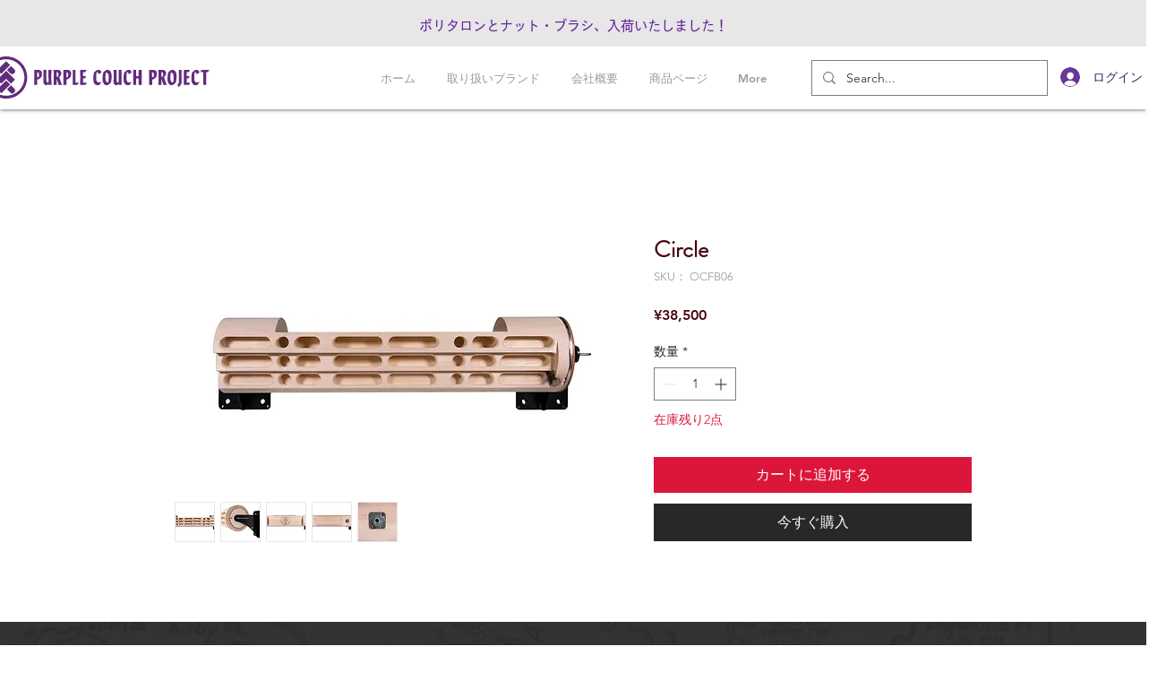

--- FILE ---
content_type: text/html; charset=utf-8
request_url: https://www.google.com/recaptcha/api2/aframe
body_size: 268
content:
<!DOCTYPE HTML><html><head><meta http-equiv="content-type" content="text/html; charset=UTF-8"></head><body><script nonce="NcdBTwmAXl_b4TVDlk6RVw">/** Anti-fraud and anti-abuse applications only. See google.com/recaptcha */ try{var clients={'sodar':'https://pagead2.googlesyndication.com/pagead/sodar?'};window.addEventListener("message",function(a){try{if(a.source===window.parent){var b=JSON.parse(a.data);var c=clients[b['id']];if(c){var d=document.createElement('img');d.src=c+b['params']+'&rc='+(localStorage.getItem("rc::a")?sessionStorage.getItem("rc::b"):"");window.document.body.appendChild(d);sessionStorage.setItem("rc::e",parseInt(sessionStorage.getItem("rc::e")||0)+1);localStorage.setItem("rc::h",'1768975995509');}}}catch(b){}});window.parent.postMessage("_grecaptcha_ready", "*");}catch(b){}</script></body></html>